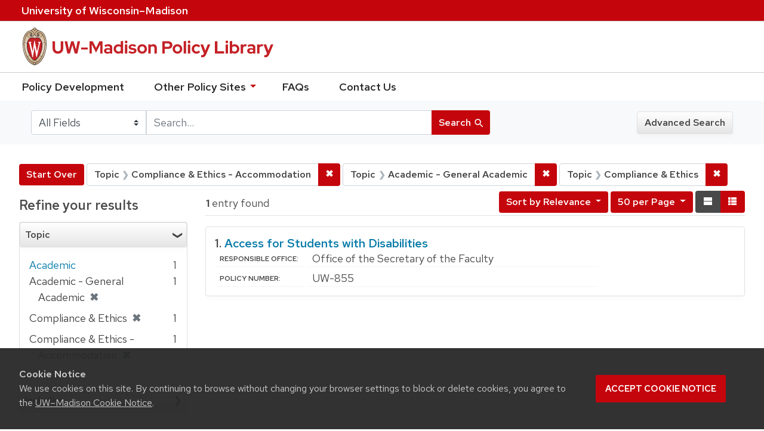

--- FILE ---
content_type: text/html; charset=utf-8
request_url: https://policy.wisc.edu/?f%5Bcategory_ssim%5D%5B%5D=Compliance+%26+Ethics+-+Accommodation&f%5Bcategory_ssim%5D%5B%5D=Academic+-+General+Academic&f%5Bcategory_ssim%5D%5B%5D=Compliance+%26+Ethics&per_page=50&q=&search_field=all_fields&view=list
body_size: 23856
content:

<!DOCTYPE html>
<html class="no-js" lang="en">
  <head>
    <meta charset="utf-8">
    <meta http-equiv="Content-Type" content="text/html; charset=utf-8">
    <meta name="viewport" content="width=device-width, initial-scale=1, shrink-to-fit=no">
    <meta http-equiv="X-UA-Compatible" content="IE=edge">
    <title>Topic: 3 selected - UW-Madison Policy Library Search Results</title>
    <link href="https://policy.wisc.edu/library/opensearch.xml" title="UW-Madison Policy Library" type="application/opensearchdescription+xml" rel="search" />
    <link rel="shortcut icon" type="image/x-icon" href="/assets/favicon-c706bf580891af91f8e187e953cf4daed10e1f2df0e20e627f3729c77d0cbc53.ico" />
    <link href="https://fonts.googleapis.com/icon?family=Material+Icons" rel="stylesheet">
    <link rel="stylesheet" crossorigin href="https://cdn.wisc.cloud/fonts/uw-rh/fonts-woff2.0.0.1.css">
    <link rel="stylesheet" media="all" href="/assets/application-6fbb13c2047d9296329fe3f63bb3c7874811807675deef9e78a3f4def9f0158b.css" />
    <script src="/assets/application-58c7e1ba8818f8859bdb2072b8f925105e0acdbf8c7c938258b44bef2cd3e6d4.js"></script>
    <meta name="csrf-param" content="authenticity_token" />
<meta name="csrf-token" content="MeWKjW9dUBHlXP6hIbDTsU2UOaFkb0j5TFgl9o2WsI2JePwv1kvZsTf/fhn5bH82ljh5xOzcoRI6VYxanJXMXg==" />
      <meta name="totalResults" content="1" />
<meta name="startIndex" content="0" />
<meta name="itemsPerPage" content="50" />

  <link rel="alternate" type="application/rss+xml" title="RSS for results" href="/library.rss?f%5Bcategory_ssim%5D%5B%5D=Compliance+%26+Ethics+-+Accommodation&amp;f%5Bcategory_ssim%5D%5B%5D=Academic+-+General+Academic&amp;f%5Bcategory_ssim%5D%5B%5D=Compliance+%26+Ethics&amp;per_page=50&amp;q=&amp;search_field=all_fields&amp;view=list" />
  <link rel="alternate" type="application/atom+xml" title="Atom for results" href="/library.atom?f%5Bcategory_ssim%5D%5B%5D=Compliance+%26+Ethics+-+Accommodation&amp;f%5Bcategory_ssim%5D%5B%5D=Academic+-+General+Academic&amp;f%5Bcategory_ssim%5D%5B%5D=Compliance+%26+Ethics&amp;per_page=50&amp;q=&amp;search_field=all_fields&amp;view=list" />
  <link rel="alternate" type="application/json" title="JSON" href="/library.json?f%5Bcategory_ssim%5D%5B%5D=Compliance+%26+Ethics+-+Accommodation&amp;f%5Bcategory_ssim%5D%5B%5D=Academic+-+General+Academic&amp;f%5Bcategory_ssim%5D%5B%5D=Compliance+%26+Ethics&amp;per_page=50&amp;q=&amp;search_field=all_fields&amp;view=list" />

      <script async src="https://www.googletagmanager.com/gtag/js?id=G-8GY8VWD8T5"></script>
      <script src="https://cdn.wisc.cloud/cookie-consent/uwcookieconsent.min.js"></script>
      <script>
        window.dataLayer = window.dataLayer || [];
        function gtag(){dataLayer.push(arguments);}
        gtag('js', new Date());
        gtag('config', 'G-8GY8VWD8T5', {'cookie_domain': 'policy.wisc.edu'});
      </script>
  </head>
  <body class="blacklight-catalog blacklight-catalog-index">
    <div id="skip-link">
      <a class="element-invisible element-focusable rounded-bottom py-2 px-3" data-turbolinks="false" href="#search_field">Skip to search</a>
      <a class="element-invisible element-focusable rounded-bottom py-2 px-3" data-turbolinks="false" href="#main-container">Skip to main content</a>
          <a class="element-invisible element-focusable rounded-bottom py-2 px-3" data-turbolinks="false" href="#documents">Skip to first result</a>

    </div>
    <nav class="navbar navbar-expand-md navbar-dark bg-dark topbar" role="navigation" aria-label="Utility menu">
  <div class="container">
    <a href="http://www.wisc.edu">University <span>of</span> Wisconsin–Madison</a>
  </div>
</nav>

<div id="mobile_nav" role="navigation" aria-hidden="false" aria-selected="true">
    <h1>UW&ndash;Madison Privacy Library</h1>
<nav>
    <ul>
        <li><a href="https://development.policy.wisc.edu">Policy Development</a></li>
        <li><a id="sub_nav" href='#' aria-expanded="false" aria-controls="sub_menu">Other Policy Sites <span class='material-icons'>chevron_right</span></a>
            <ul id="sub_menu">
                <li><a id="back_nav" href='#'><span class='material-icons'>chevron_left</span>Back</a>
                <li><a href="https://docs.legis.wisconsin.gov/statutes/statutes/36">Wisconsin Statutes</a></li>
                <li><a href="https://docs.legis.wisconsin.gov/code/admin_code/uws">University of Wisconsin System (UWS) Administrative Code</a></li>
                <li><a href="https://www.wisconsin.edu/regents/policies/">UW System Board of Regents Policies</a></li>
                <li><a href="https://www.wisconsin.edu/uw-policies/uw-system-administrative-policies/">UW System Administrative Policies &amp; Procedures</a></li>
            </ul>
        </li>
        <li><a href="https://development.policy.wisc.edu/frequently-asked-questions-faqs/">FAQs</a></li>
        <li><a href="https://development.policy.wisc.edu/contact-us/">Contact Us</a></li>
    </ul>
</nav>
</div>

<div class="main_nav logo-crest">
    <div id="mobile_overlay"></div>
    <div class="app_header container">
      <button id="menu_btn" aria-label="Hide/Show Site Menu" aria-expanded="false" aria-controls="mobile_nav"><span class="material-icons">menu</span></button>
      <h1 class="primary_logo"><a data-turbolinks="false" href="/"> 
          <span class="hide_text">UW-Madison Policy Library</span>
          <img alt="" src="/assets/policy_library-97345ea6a79605aad32036b2980be25d8f5a3855bce5384f1dfc78d817c68aa7.svg" />
</a>      </h1>
    </div>
</div>
<!--Left blank to remove login button-->
<nav class="nav_links">
    <ul>
        <li><a href="https://development.policy.wisc.edu">Policy Development</a></li>
        <li>
            <ul id="other-policy-menu" class="drop-menu">
                <li class="menu">
                <a aria-haspopup="true" href="#">Other Policy Sites <svg xmlns="http://www.w3.org/2000/svg" height="20" width="20"><path d="M0 0h24v24H0z" fill="none"/><path d="M7 10l5 5 5-5z"/></svg></a>
                <ul class="submenu" aria-label="submenu">
                    <li><a href="https://docs.legis.wisconsin.gov/statutes/statutes/36">Wisconsin Statutes</a></li>
                    <li><a href="https://docs.legis.wisconsin.gov/code/admin_code/uws">University of Wisconsin System (UWS) Administrative Code</a></li>
                    <li><a href="https://www.wisconsin.edu/regents/policies/">UW System Board of Regents Policies</a></li>
                    <li><a href="https://www.wisconsin.edu/uw-policies/uw-system-administrative-policies/">UW System Administrative Policies &amp; Procedures</a></li>
                </ul>
                </li>
            </ul>
        </li>
        <li><a href="https://development.policy.wisc.edu/frequently-asked-questions-faqs/">FAQs</a></li>
        <li><a href="https://development.policy.wisc.edu/contact-us/">Contact Us</a></li>
    </ul>
</nav>

<div class="navbar-search navbar navbar-light bg-light" role="navigation">
  <div class="container">
    
  <form class="search-query-form" role="search" action="https://policy.wisc.edu/" accept-charset="UTF-8" method="get"><input name="utf8" type="hidden" value="&#x2713;" />
    <input type="hidden" name="f[category_ssim][]" value="Compliance &amp; Ethics - Accommodation" />
<input type="hidden" name="f[category_ssim][]" value="Academic - General Academic" />
<input type="hidden" name="f[category_ssim][]" value="Compliance &amp; Ethics" />
<input type="hidden" name="per_page" value="50" />
<input type="hidden" name="view" value="list" />
      <label for="search_field" class="sr-only">Search in</label>
    <div class="input-group">
          <select name="search_field" id="search_field" title="Targeted search options" class="custom-select search-field"><option value="all fields">All Fields</option>
<option value="title">Title</option>
<option value="policy details">Policy Details</option>
<option value="policy number">Policy Number</option>
<option value="responsible office">Responsible Office</option></select>

      <label for="q" class="sr-only">search for</label>
      <input type="text" name="q" id="q" value="" placeholder="Search..." class="search-q q form-control rounded-0" data-autocomplete-enabled="false" data-autocomplete-path="/library/suggest" />

      <span class="input-group-append">
        <button type="submit" class="btn btn-primary search-btn" id="search">
          <span class="submit-search-text">Search</span>
          <span class="blacklight-icons" aria-hidden="true"><?xml version="1.0"?>
<svg width="24" height="24" viewBox="0 0 20 20" role="img" aria-label="search icon">
  <path fill="none" d="M0 0h24v24H0V0z"/>
  <path d="M15.5 14h-.79l-.28-.27C15.41 12.59 16 11.11 16 9.5 16 5.91 13.09 3 9.5 3S3 5.91 3 9.5 5.91 16 9.5 16c1.61 0 3.09-.59 4.23-1.57l.27.28v.79l5 4.99L20.49 19l-4.99-5zm-6 0C7.01 14 5 11.99 5 9.5S7.01 5 9.5 5 14 7.01 14 9.5 11.99 14 9.5 14z"/>
</svg>
</span>
        </button>
      </span>
    </div>
</form>  <div>
    <a class="advanced_search btn btn-secondary" href="/advanced">Advanced Search</a>
  </div>

  </div>
</div>

  <main id="main-container" class="container" role="main" aria-label="Main content">
      <h1 class="sr-only top-content-title">Search</h1>

    <div id="appliedParams" class="clearfix constraints-container">
    <h2 class="sr-only">Search Constraints</h2>

    <a class="catalog_startOverLink btn btn-primary" href="/">Start Over</a>
    <span class="constraints-label sr-only">You searched for:</span>
    
<span class="btn-group applied-filter constraint filter filter-category_ssim">
  <span class="constraint-value btn btn-outline-secondary btn-disabled">
      <span class="filter-name">Topic</span>
      <span class="filter-value" title="Compliance &amp;amp; Ethics - Accommodation">Compliance &amp; Ethics - Accommodation</span>
  </span>

    <a class="btn btn-outline-secondary remove" href="/?f%5Bcategory_ssim%5D%5B%5D=Academic+-+General+Academic&amp;f%5Bcategory_ssim%5D%5B%5D=Compliance+%26+Ethics&amp;per_page=50&amp;q=&amp;search_field=all_fields&amp;view=list"><span class="remove-icon">✖</span><span class="sr-only">Remove constraint Topic: Compliance &amp; Ethics - Accommodation</span></a>
</span>


<span class="btn-group applied-filter constraint filter filter-category_ssim">
  <span class="constraint-value btn btn-outline-secondary btn-disabled">
      <span class="filter-name">Topic</span>
      <span class="filter-value" title="Academic - General Academic">Academic - General Academic</span>
  </span>

    <a class="btn btn-outline-secondary remove" href="/?f%5Bcategory_ssim%5D%5B%5D=Compliance+%26+Ethics+-+Accommodation&amp;f%5Bcategory_ssim%5D%5B%5D=Compliance+%26+Ethics&amp;per_page=50&amp;q=&amp;search_field=all_fields&amp;view=list"><span class="remove-icon">✖</span><span class="sr-only">Remove constraint Topic: Academic - General Academic</span></a>
</span>


<span class="btn-group applied-filter constraint filter filter-category_ssim">
  <span class="constraint-value btn btn-outline-secondary btn-disabled">
      <span class="filter-name">Topic</span>
      <span class="filter-value" title="Compliance &amp;amp; Ethics">Compliance &amp; Ethics</span>
  </span>

    <a class="btn btn-outline-secondary remove" href="/?f%5Bcategory_ssim%5D%5B%5D=Compliance+%26+Ethics+-+Accommodation&amp;f%5Bcategory_ssim%5D%5B%5D=Academic+-+General+Academic&amp;per_page=50&amp;q=&amp;search_field=all_fields&amp;view=list"><span class="remove-icon">✖</span><span class="sr-only">Remove constraint Topic: Compliance &amp; Ethics</span></a>
</span>

  </div>



    <div class="row">
  <div class="col-md-12">
    <div id="main-flashes">
      <div class="flash_messages">
</div>

    </div>
  </div>
</div>


    <div class="row">
          <section id="content" class="col-lg-9 order-last" aria-label="search results">
      
  




<div id="sortAndPerPage" class="sort-pagination clearfix">
      <div class="page-links">
      <span class="page-entries">
        <strong>1</strong> entry found
      </span>
    </div> 

  <div class="search-widgets float-md-right"><div id="sort-dropdown" class="sort-dropdown btn-group">
  <button type="button" class="btn btn-outline-secondary dropdown-toggle" data-toggle="dropdown" aria-expanded="false">
      Sort<span class="d-none d-sm-inline"> by Relevance</span> <span class="caret"></span>
  </button>

  <div class="dropdown-menu" role="menu">
      <a class="dropdown-item" href="/?f%5Bcategory_ssim%5D%5B%5D=Compliance+%26+Ethics+-+Accommodation&amp;f%5Bcategory_ssim%5D%5B%5D=Academic+-+General+Academic&amp;f%5Bcategory_ssim%5D%5B%5D=Compliance+%26+Ethics&amp;per_page=50&amp;q=&amp;search_field=all_fields&amp;sort=score+desc%2C+policytitle_ssi+asc&amp;view=list">Relevance</a>
      <a class="dropdown-item" href="/?f%5Bcategory_ssim%5D%5B%5D=Compliance+%26+Ethics+-+Accommodation&amp;f%5Bcategory_ssim%5D%5B%5D=Academic+-+General+Academic&amp;f%5Bcategory_ssim%5D%5B%5D=Compliance+%26+Ethics&amp;per_page=50&amp;q=&amp;search_field=all_fields&amp;sort=policytitle_ssi+asc%2C+effectivedate_dtsi+desc&amp;view=list">Title</a>
      <a class="dropdown-item" href="/?f%5Bcategory_ssim%5D%5B%5D=Compliance+%26+Ethics+-+Accommodation&amp;f%5Bcategory_ssim%5D%5B%5D=Academic+-+General+Academic&amp;f%5Bcategory_ssim%5D%5B%5D=Compliance+%26+Ethics&amp;per_page=50&amp;q=&amp;search_field=all_fields&amp;sort=policynumber_is+asc&amp;view=list">Policy number</a>
  </div>
</div>

<span class="sr-only">Number of results to display per page</span>
<div id="per_page-dropdown" class="per-page-dropdown btn-group">
  <button type="button" class="btn btn-outline-secondary dropdown-toggle" data-toggle="dropdown" aria-expanded="false">
    50 per Page <span class="caret"></span>
  </button>
  <div class="dropdown-menu dropdown-menu-right" role="menu">
      <a class="dropdown-item" href="/?f%5Bcategory_ssim%5D%5B%5D=Compliance+%26+Ethics+-+Accommodation&amp;f%5Bcategory_ssim%5D%5B%5D=Academic+-+General+Academic&amp;f%5Bcategory_ssim%5D%5B%5D=Compliance+%26+Ethics&amp;per_page=10&amp;q=&amp;search_field=all_fields&amp;view=list">10<span class="sr-only"> per Page</span></a>
      <a class="dropdown-item" href="/?f%5Bcategory_ssim%5D%5B%5D=Compliance+%26+Ethics+-+Accommodation&amp;f%5Bcategory_ssim%5D%5B%5D=Academic+-+General+Academic&amp;f%5Bcategory_ssim%5D%5B%5D=Compliance+%26+Ethics&amp;per_page=20&amp;q=&amp;search_field=all_fields&amp;view=list">20<span class="sr-only"> per Page</span></a>
      <a class="dropdown-item" href="/?f%5Bcategory_ssim%5D%5B%5D=Compliance+%26+Ethics+-+Accommodation&amp;f%5Bcategory_ssim%5D%5B%5D=Academic+-+General+Academic&amp;f%5Bcategory_ssim%5D%5B%5D=Compliance+%26+Ethics&amp;per_page=50&amp;q=&amp;search_field=all_fields&amp;view=list">50<span class="sr-only"> per Page</span></a>
      <a class="dropdown-item" href="/?f%5Bcategory_ssim%5D%5B%5D=Compliance+%26+Ethics+-+Accommodation&amp;f%5Bcategory_ssim%5D%5B%5D=Academic+-+General+Academic&amp;f%5Bcategory_ssim%5D%5B%5D=Compliance+%26+Ethics&amp;per_page=100&amp;q=&amp;search_field=all_fields&amp;view=list">100<span class="sr-only"> per Page</span></a>
  </div>
</div>

<div class="view-type">
  <span class="sr-only">View results as: </span>
  <div class="view-type-group btn-group">
      <a title="Normal" class="btn btn-outline-secondary view-type-list active" href="/?f%5Bcategory_ssim%5D%5B%5D=Compliance+%26+Ethics+-+Accommodation&amp;f%5Bcategory_ssim%5D%5B%5D=Academic+-+General+Academic&amp;f%5Bcategory_ssim%5D%5B%5D=Compliance+%26+Ethics&amp;per_page=50&amp;q=&amp;search_field=all_fields&amp;view=list">
        <span class="blacklight-icons"><?xml version="1.0"?>
<svg height="24" width="24" role="img" aria-label="change to list view">
  <path d="M0 0h24v24H0z" fill="none"/>
  <path d="M4 18h17v-6H4v6zM4 5v6h17V5H4z"/>
</svg>
</span>
        <span class="caption">Normal</span>
</a>      <a title="Compact" class="btn btn-outline-secondary view-type-brief " href="/?f%5Bcategory_ssim%5D%5B%5D=Compliance+%26+Ethics+-+Accommodation&amp;f%5Bcategory_ssim%5D%5B%5D=Academic+-+General+Academic&amp;f%5Bcategory_ssim%5D%5B%5D=Compliance+%26+Ethics&amp;per_page=50&amp;q=&amp;search_field=all_fields&amp;view=brief">
        <span class="blacklight-icons"><?xml version="1.0"?>
<svg height="24" width="24" role="img" aria-label="change to brief view">
  <path d="M0 0h24v24H0z" fill="none"/>
  <path d="M4 14h4v-4H4v4zm0 5h4v-4H4v4zM4 9h4V5H4v4zm5 5h12v-4H9v4zm0 5h12v-4H9v4zM9 5v4h12V5H9z"/>
</svg>
</span>
        <span class="caption">Compact</span>
</a>  </div>
</div>
</div>
</div>


<h2 class="sr-only">Search Results</h2>

  <div id="documents" class="documents-list">
  <article class="article blacklight-catalog document-position-0 document-list" data-document-counter="0" itemscope itemtype="http://schema.org/Thing">
  <header class="documentHeader row">

  <h3 class="index_title document-title-heading col-md-12">
      <span class="document-counter">
        1. 
      </span>
    <a data-context-href="/library/UW-855/track?counter=1&amp;per_page=50&amp;search_id=257664981" href="/library/UW-855">Access for Students with Disabilities</a>
  </h3>

  

</header>


<dl class="document-metadata dl-invert row">

	    <dt class="blacklight-responsibleoffice_tesi">Responsible Office:</dt>
	    <dd class="blacklight-responsibleoffice_tesi">Office of the Secretary of the Faculty</dd>
	    <dt class="blacklight-policynumberdisplay_ss">Policy Number:</dt>
	    <dd class="blacklight-policynumberdisplay_ss">UW-855</dd>

</dl>

</article>
</div>





    </section>

    <section id="sidebar" class="page-sidebar col-lg-3 order-first" aria-label="limit your search">
      	    <div id="facets" class="facets sidenav facets-toggleable-md">

  <div class="navbar">
    <h2 class="facets-heading">
      Refine your results
    </h2>

    <button class="navbar-toggler navbar-toggler-right" type="button" data-toggle="collapse" data-target="#facet-panel-collapse" aria-controls="facet-panel-collapse" aria-expanded="false" aria-label="Toggle facets">
      <span class="navbar-toggler-icon"></span>
    </button>
  </div>

  <div id="facet-panel-collapse" class="facets-collapse collapse">
    <div class="card facet-limit blacklight-category_ssim facet-limit-active">
  <h3 class="card-header p-0 facet-field-heading" id="facet-category_ssim-header">
    <div
      class="btn btn-block p-2 text-left collapse-toggle "
      data-toggle="collapse"
      data-target="#facet-category_ssim"
      aria-expanded="true"
    >
      Topic
    </div>
  </h3>
  <div id="facet-category_ssim" aria-labelledby="facet-category_ssim-header" class="panel-collapse facet-content collapse show">
    <div class="card-body">
      <ul class="facet-values list-unstyled">
  <li><span class="facet_label"><a class="facet-select" title="Academic" href="/?f%5Bcategory_ssim%5D%5B%5D=Compliance+%26+Ethics+-+Accommodation&amp;f%5Bcategory_ssim%5D%5B%5D=Academic+-+General+Academic&amp;f%5Bcategory_ssim%5D%5B%5D=Compliance+%26+Ethics&amp;f%5Bcategory_ssim%5D%5B%5D=Academic&amp;per_page=50&amp;q=&amp;search_field=all_fields&amp;view=list">Academic</a></span><span class="facet-count">1</span></li><li><span class="facet-label"><span class="selected">Academic - General Academic</span><a class="remove" href="/?f%5Bcategory_ssim%5D%5B%5D=Compliance+%26+Ethics+-+Accommodation&amp;f%5Bcategory_ssim%5D%5B%5D=Compliance+%26+Ethics&amp;per_page=50&amp;q=&amp;search_field=all_fields&amp;view=list"><span class="remove-icon">✖</span><span class="sr-only">[remove]</span></a></span><span class="selected facet-count">1</span></li><li><span class="facet-label"><span class="selected">Compliance &amp; Ethics</span><a class="remove" href="/?f%5Bcategory_ssim%5D%5B%5D=Compliance+%26+Ethics+-+Accommodation&amp;f%5Bcategory_ssim%5D%5B%5D=Academic+-+General+Academic&amp;per_page=50&amp;q=&amp;search_field=all_fields&amp;view=list"><span class="remove-icon">✖</span><span class="sr-only">[remove]</span></a></span><span class="selected facet-count">1</span></li><li><span class="facet-label"><span class="selected">Compliance &amp; Ethics - Accommodation</span><a class="remove" href="/?f%5Bcategory_ssim%5D%5B%5D=Academic+-+General+Academic&amp;f%5Bcategory_ssim%5D%5B%5D=Compliance+%26+Ethics&amp;per_page=50&amp;q=&amp;search_field=all_fields&amp;view=list"><span class="remove-icon">✖</span><span class="sr-only">[remove]</span></a></span><span class="selected facet-count">1</span></li>

</ul>

    </div>
  </div>
</div>
<div class="card facet-limit blacklight-policyscope_ssim ">
  <h3 class="card-header p-0 facet-field-heading" id="facet-policyscope_ssim-header">
    <div
      class="btn btn-block p-2 text-left collapse-toggle collapsed"
      data-toggle="collapse"
      data-target="#facet-policyscope_ssim"
      aria-expanded="false"
    >
      Includes
    </div>
  </h3>
  <div id="facet-policyscope_ssim" aria-labelledby="facet-policyscope_ssim-header" class="panel-collapse facet-content collapse ">
    <div class="card-body">
      <ul class="facet-values list-unstyled">
  <li><span class="facet_label"><a class="facet-select" title="University" href="/?f%5Bcategory_ssim%5D%5B%5D=Compliance+%26+Ethics+-+Accommodation&amp;f%5Bcategory_ssim%5D%5B%5D=Academic+-+General+Academic&amp;f%5Bcategory_ssim%5D%5B%5D=Compliance+%26+Ethics&amp;f%5Bpolicyscope_ssim%5D%5B%5D=University&amp;per_page=50&amp;q=&amp;search_field=all_fields&amp;view=list">University</a></span><span class="facet-count">1</span></li>

</ul>

    </div>
  </div>
</div>
  </div>
</div>


	  <h2 class="facets-heading quick-links-heading">Quick Links</h2>
<ul class="quicklinks">
	<li><a href="?utf8=✓&search_field=all_fields&q=&sort=policytitle_ssi+asc%2C+effectivedate_dtsi+desc"><span>See all policies (A-Z)<span></a></li>
	<li><a href="/?f%5Bcategory_ssim%5D%5B%5D=Academic&amp;q=&amp;search_field=all_fields">
		<span>Academics</span>
	</a></li>
	<li><a href="/?f%5Bcategory_ssim%5D%5B%5D=Business+%26+Finance&amp;q=&amp;search_field=all_fields">
		<span>Business &amp; Finance</span>
	</a></li>
	<li><a href="/?f%5Bcategory_ssim%5D%5B%5D=Campus+Life&amp;q=&amp;search_field=all_fields">
		<span>Campus Life</span>
	</a></li>
	<li><a href="/?f%5Bcategory_ssim%5D%5B%5D=Communications&amp;q=&amp;search_field=all_fields">
		<span>Communications</span>
	</a></li>
	<li><a href="/?f%5Bcategory_ssim%5D%5B%5D=Compliance+%26+Ethics&amp;q=&amp;search_field=all_fields">
		<span>Compliance &amp; Ethics</span>
	</a></li>
	<li><a href="/?f%5Bcategory_ssim%5D%5B%5D=Facilities&amp;q=&amp;search_field=all_fields">
		<span>Facilities</span>
	</a></li>
	<li><a href="/?f%5Bcategory_ssim%5D%5B%5D=Human+Resources&amp;q=&amp;search_field=all_fields">
		<span>Human Resources</span>
	</a></li>
	<li><a href="/?f%5Bcategory_ssim%5D%5B%5D=Information+Technology&amp;q=&amp;search_field=all_fields">
		<span>Information Technology</span>
	</a></li>
	<li><a href="/?f%5Bcategory_ssim%5D%5B%5D=Research&amp;q=&amp;search_field=all_fields">
		<span>Research</span>
	</a></li>
</ul>


    </section>

    </div>
  </main>

    <footer>
  <div class="container">
      <a href="https://www.wisc.edu"><img alt="University of Wisconsin-Madison" src="/assets/outline-UWlogo-94e5e6480db99c2aa548e0c61ef8b5cb3fe0da62b1281bcf9cf4a4d670f9db5a.svg" /></a>
      <div>
        <p>Feedback, questions or accessibility issues: <a href="mailto:policylibrarycoordinator@wisc.edu">policylibrarycoordinator@wisc.edu</a></p>
        <ul>
          <li><a href="https://www.wisc.edu/privacy-notice/">UW–Madison Privacy Notice</a></li>
          <li><a href="https://www.wisconsin.edu/">© Board of Regents of the University of Wisconsin System</a></li>
        </ul>
      </div>
    </div>
</footer>
    <div id="blacklight-modal" class="modal fade" tabindex="-1" role="dialog" aria-hidden="true">
  <div class="modal-dialog modal-lg" role="document">
    <div class="modal-content">
    </div>
  </div>
</div>

  </body>
</html>
